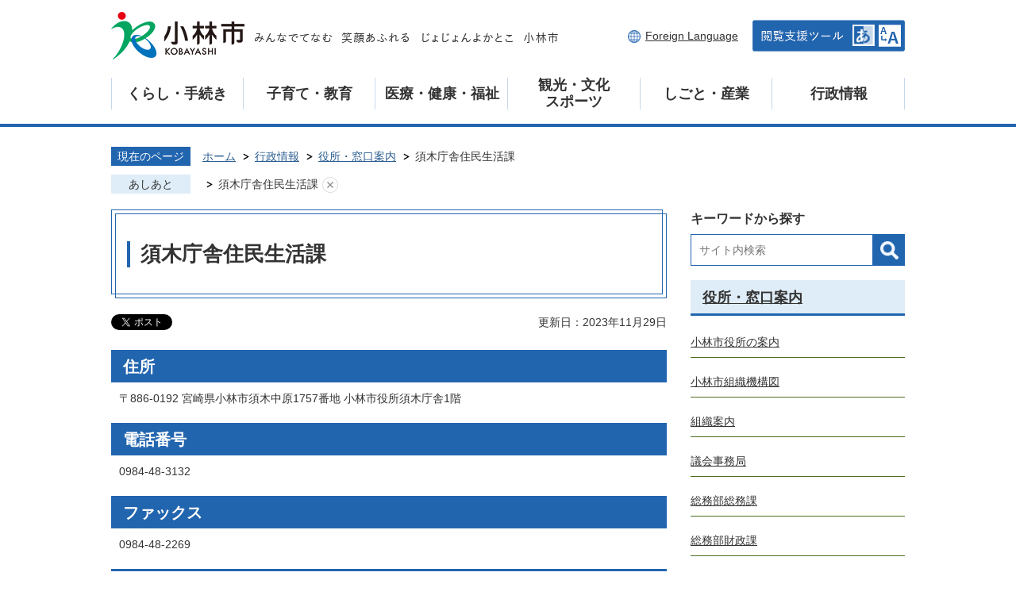

--- FILE ---
content_type: text/html
request_url: https://www.city.kobayashi.lg.jp/gyoseijoho/yakusho_madoguchiannai/3363.html
body_size: 12415
content:
<!DOCTYPE HTML>
<html lang="ja">
<head>
  <meta charset="utf-8">
                                                                                              

        <meta name="keywords" content="">
<meta name="description" content="">    <meta property="og:title" content="須木庁舎住民生活課|宮崎県小林市公式ホームページ -Kobayashi City-">
<meta property="og:type" content="article">
<meta property="og:url" content="https://www.city.kobayashi.lg.jp/gyoseijoho/yakusho_madoguchiannai/3363.html">
  <meta property="og:image" content="//www.city.kobayashi.lg.jp/theme/base/img_common/ogp_noimage.png" />
  <meta property="og:description" content="              〒886-0192 宮崎県小林市須木中原1757番地 小林市役所須木庁舎1階            " />  <meta name="viewport" content="width=750, user-scalable=yes">      <meta name="nsls:timestamp" content="Wed, 29 Nov 2023 04:03:44 GMT">            <title>須木庁舎住民生活課／宮崎県小林市公式ホームページ -Kobayashi City-</title>                          <link rel="canonical" href="https://www.city.kobayashi.lg.jp/soshikikarasagasu/sukichoshajuminseikatsuka/yakusho_madoguchiannai/2174.html">        
                            <link rel="icon" href="//www.city.kobayashi.lg.jp/favicon.ico">
        <link rel="apple-touch-icon" href="//www.city.kobayashi.lg.jp/theme/base/img_common/smartphone.png">
                                                  <link href="//www.city.kobayashi.lg.jp/theme/base/css/sub.css" rel="stylesheet" type="text/css" class="sp-style">              

                      
            
                                                        <script src="//www.city.kobayashi.lg.jp/theme/base/js/jquery.js"></script>
                              <script src="//www.city.kobayashi.lg.jp/theme/base/js/jquery_cookie.js"></script>
                              <script src="//www.city.kobayashi.lg.jp/theme/base/js/jquery-ui.min.js"></script>
                              <script src="//www.city.kobayashi.lg.jp/theme/base/js/common_lib.js"></script>
                              <script src="//www.city.kobayashi.lg.jp/theme/base/js/jquery.easing.1.3.js"></script>
                              <script src="//www.city.kobayashi.lg.jp/theme/base/js/jquery.bxslider.js"></script>
                              <script src="//www.city.kobayashi.lg.jp/theme/base/js/jquery_dropmenu.js"></script>
                                                          <script src="//www.city.kobayashi.lg.jp/theme/base/js/common.js"></script>
<script src="//www.city.kobayashi.lg.jp/theme/base/js/mutual_switching/mutual_switching.js"></script>

<script id="pt_loader" src="//www.city.kobayashi.lg.jp/theme/base/js/ewbc.min.js"></script>
                                              <script src='//www.google.com/jsapi'></script>
                                          <script src="//www.city.kobayashi.lg.jp/theme/base/js/sub.js"></script>
                          

              
                  
  <!--[if lt IE 9]>
  <script src="//www.city.kobayashi.lg.jp/theme/base/js/html5shiv-printshiv.min.js"></script>
  <script src="//www.city.kobayashi.lg.jp/theme/base/js/css3-mediaqueries.js"></script>
  <![endif]-->

  <script>
    var cms_api_token="eyJ0eXAiOiJKV1QiLCJhbGciOiJIUzI1NiJ9.eyJjdXN0b21lcl9jb2RlIjoiMjExMjg2Iiwic2VydmljZV9uYW1lIjoiU01BUlQgQ01TIn0.sw4YpK35HCWBOWtfyRneBUT8pZ45skUKvMXPxzZwWUc";
    var cms_api_domain="lg-api2nd.smart-lgov.jp";
    var cms_api_site="";
    var cms_app_version="";
    var cms_app_id="";
    var site_domain = "https://www.city.kobayashi.lg.jp";
    var theme_name = "base";
    var cms_recruit_no = "0";
    var cms_recruit_history_no = "0";
    var cms_recruit_search_item = '[]';
    var is_smartphone = false;  </script>

  
  


</head>
<body>
            
              
                
  
  
  <p id="smartphone" class="jqs-go-to-sp" style="display: none;">
  <a href="https://www.city.kobayashi.lg.jp/gyoseijoho/yakusho_madoguchiannai/3363.html" class="jqs-go-to-sp">
    <span class="wrap">
      <span class="txt">スマートフォン版を表示</span>
      <span class="ico"></span>
    </span>
  </a>
</p>  
  



  <div id="wrapper">
    <div id="wrapper-in">
      <div id="wrapper-in2">
        
        <p class="to-container view-pc"><a href="#container">本文へ</a></p>

        <div id="header-print">
          <header id="header" class="view-pc">

                          
<div class="header-subnav-area">
  <div class="subnav">
          <p id="header-logo"><a href="https://www.city.kobayashi.lg.jp/index.html"><img src="//www.city.kobayashi.lg.jp/theme/base/img_common/pc_header_logo.png" alt="小林市 KOBAYASHI みんなでてなむ 笑顔あふれる じょじょんよかとこ 小林市"></a></p>
        <ul class="subnav-list">
      <li class="lang"><a lang="en" href="https://www.city.kobayashi.lg.jp/foreignlanguage.html">Foreign Language</a></li>
      <li class="yasabura"><a href="javascript:void(0);" id="pt_enable"><img src="//www.city.kobayashi.lg.jp/theme/base/img_common/yasabura_ico.png" alt="閲覧支援ツール"></a></li>
    </ul>

  </div>
  
            <script>
$(function() {
  $('.headerNaviDynBlock').each(function() {
    var block = $(this);
    var list = block.find('.headerNaviDynList');
    block.css('display', 'none');

    var url = block.attr('url');
    if (!url) {
      url = block.attr('data-url');
      if (!url) {
        return;
      }
    }

    $.getJSON(url, function(json) {
      var templateOrig = block.find('.headerNaviPageTemplate');
      if (templateOrig.length == 0) {
        return;
      }
      var template = templateOrig.clone().removeClass('headerNaviPageTemplate').addClass('pageEntity').css('display', '');
      block.find('.pageEntity').remove();
      var count = 0;
      for (var j=0; j<json.length; j++) {
        var item = json[j];
        if (item.is_category_index && item.child_pages_count == 0) {
          continue;
        }
        var entity = template.clone();
        entity.find('.pageLink').attr('href', item.url).text(item.page_name);
        entity.find('.pageDescription').text(item.description);
        list.append(entity);
        count++;
      }
      if (count > 0) {
        block.css('display', '');
      }
      templateOrig.remove();
    });
  });
});
</script>

<nav id="header-nav">
  <div class="in">
    <ul class="list list-1st">
      <li class="nav1">
        <a href="https://www.city.kobayashi.lg.jp/kurashi_tetsuzuki/index.html">くらし・手続き</a>
                  
            
    
<div class="dropmenu dropmenu-1st">
  <div class="dropmenu-in">
    <ul class="list-2nd">
                        <li>
            <a href="https://www.city.kobayashi.lg.jp/kurashi_tetsuzuki/gomi_recycle/index.html">ごみ・リサイクル</a>
                          <div class="dropmenu dropmenu-2nd">
                <div class="dropmenu-in">
                  <div class="headerNaviDynBlock" 
                      data-url="//www.city.kobayashi.lg.jp/kurashi_tetsuzuki/gomi_recycle/index.tree.json">
                    <ul class="list-3rd headerNaviDynList">
                      <li class="headerNaviPageTemplate"><a class="pageLink"></a></li>
                    </ul>
                  </div>
                </div>
              </div>
                      </li>
                  <li>
            <a href="https://www.city.kobayashi.lg.jp/kurashi_tetsuzuki/pet_dobutsu/index.html">ペット・動物</a>
                          <div class="dropmenu dropmenu-2nd">
                <div class="dropmenu-in">
                  <div class="headerNaviDynBlock" 
                      data-url="//www.city.kobayashi.lg.jp/kurashi_tetsuzuki/pet_dobutsu/index.tree.json">
                    <ul class="list-3rd headerNaviDynList">
                      <li class="headerNaviPageTemplate"><a class="pageLink"></a></li>
                    </ul>
                  </div>
                </div>
              </div>
                      </li>
                  <li>
            <a href="https://www.city.kobayashi.lg.jp/kurashi_tetsuzuki/anzen_anshin/index.html">安全・安心</a>
                          <div class="dropmenu dropmenu-2nd">
                <div class="dropmenu-in">
                  <div class="headerNaviDynBlock" 
                      data-url="//www.city.kobayashi.lg.jp/kurashi_tetsuzuki/anzen_anshin/index.tree.json">
                    <ul class="list-3rd headerNaviDynList">
                      <li class="headerNaviPageTemplate"><a class="pageLink"></a></li>
                    </ul>
                  </div>
                </div>
              </div>
                      </li>
                  <li>
            <a href="https://www.city.kobayashi.lg.jp/kurashi_tetsuzuki/iju_teiju/index.html">移住・定住</a>
                          <div class="dropmenu dropmenu-2nd">
                <div class="dropmenu-in">
                  <div class="headerNaviDynBlock" 
                      data-url="//www.city.kobayashi.lg.jp/kurashi_tetsuzuki/iju_teiju/index.tree.json">
                    <ul class="list-3rd headerNaviDynList">
                      <li class="headerNaviPageTemplate"><a class="pageLink"></a></li>
                    </ul>
                  </div>
                </div>
              </div>
                      </li>
                  <li>
            <a href="https://www.city.kobayashi.lg.jp/kurashi_tetsuzuki/gaikokujimmuke/index.html">外国人向け</a>
                          <div class="dropmenu dropmenu-2nd">
                <div class="dropmenu-in">
                  <div class="headerNaviDynBlock" 
                      data-url="//www.city.kobayashi.lg.jp/kurashi_tetsuzuki/gaikokujimmuke/index.tree.json">
                    <ul class="list-3rd headerNaviDynList">
                      <li class="headerNaviPageTemplate"><a class="pageLink"></a></li>
                    </ul>
                  </div>
                </div>
              </div>
                      </li>
                  <li>
            <a href="https://www.city.kobayashi.lg.jp/kurashi_tetsuzuki/kakushusodan/index.html">各種相談</a>
                          <div class="dropmenu dropmenu-2nd">
                <div class="dropmenu-in">
                  <div class="headerNaviDynBlock" 
                      data-url="//www.city.kobayashi.lg.jp/kurashi_tetsuzuki/kakushusodan/index.tree.json">
                    <ul class="list-3rd headerNaviDynList">
                      <li class="headerNaviPageTemplate"><a class="pageLink"></a></li>
                    </ul>
                  </div>
                </div>
              </div>
                      </li>
                  <li>
            <a href="https://www.city.kobayashi.lg.jp/kurashi_tetsuzuki/kankyohozen/index.html">環境保全</a>
                          <div class="dropmenu dropmenu-2nd">
                <div class="dropmenu-in">
                  <div class="headerNaviDynBlock" 
                      data-url="//www.city.kobayashi.lg.jp/kurashi_tetsuzuki/kankyohozen/index.tree.json">
                    <ul class="list-3rd headerNaviDynList">
                      <li class="headerNaviPageTemplate"><a class="pageLink"></a></li>
                    </ul>
                  </div>
                </div>
              </div>
                      </li>
                  <li>
            <a href="https://www.city.kobayashi.lg.jp/kurashi_tetsuzuki/sumai/index.html">住まい</a>
                          <div class="dropmenu dropmenu-2nd">
                <div class="dropmenu-in">
                  <div class="headerNaviDynBlock" 
                      data-url="//www.city.kobayashi.lg.jp/kurashi_tetsuzuki/sumai/index.tree.json">
                    <ul class="list-3rd headerNaviDynList">
                      <li class="headerNaviPageTemplate"><a class="pageLink"></a></li>
                    </ul>
                  </div>
                </div>
              </div>
                      </li>
                  <li>
            <a href="https://www.city.kobayashi.lg.jp/kurashi_tetsuzuki/juminkatsudo_community_kyodo/index.html">住民活動・コミュニティ・協働</a>
                          <div class="dropmenu dropmenu-2nd">
                <div class="dropmenu-in">
                  <div class="headerNaviDynBlock" 
                      data-url="//www.city.kobayashi.lg.jp/kurashi_tetsuzuki/juminkatsudo_community_kyodo/index.tree.json">
                    <ul class="list-3rd headerNaviDynList">
                      <li class="headerNaviPageTemplate"><a class="pageLink"></a></li>
                    </ul>
                  </div>
                </div>
              </div>
                      </li>
                  <li>
            <a href="https://www.city.kobayashi.lg.jp/kurashi_tetsuzuki/jogesuido/index.html">上下水道</a>
                          <div class="dropmenu dropmenu-2nd">
                <div class="dropmenu-in">
                  <div class="headerNaviDynBlock" 
                      data-url="//www.city.kobayashi.lg.jp/kurashi_tetsuzuki/jogesuido/index.tree.json">
                    <ul class="list-3rd headerNaviDynList">
                      <li class="headerNaviPageTemplate"><a class="pageLink"></a></li>
                    </ul>
                  </div>
                </div>
              </div>
                      </li>
                  <li>
            <a href="https://www.city.kobayashi.lg.jp/kurashi_tetsuzuki/zeikin/index.html">税金</a>
                          <div class="dropmenu dropmenu-2nd">
                <div class="dropmenu-in">
                  <div class="headerNaviDynBlock" 
                      data-url="//www.city.kobayashi.lg.jp/kurashi_tetsuzuki/zeikin/index.tree.json">
                    <ul class="list-3rd headerNaviDynList">
                      <li class="headerNaviPageTemplate"><a class="pageLink"></a></li>
                    </ul>
                  </div>
                </div>
              </div>
                      </li>
                  <li>
            <a href="https://www.city.kobayashi.lg.jp/kurashi_tetsuzuki/sogi_bochi/index.html">葬儀・墓地</a>
                          <div class="dropmenu dropmenu-2nd">
                <div class="dropmenu-in">
                  <div class="headerNaviDynBlock" 
                      data-url="//www.city.kobayashi.lg.jp/kurashi_tetsuzuki/sogi_bochi/index.tree.json">
                    <ul class="list-3rd headerNaviDynList">
                      <li class="headerNaviPageTemplate"><a class="pageLink"></a></li>
                    </ul>
                  </div>
                </div>
              </div>
                      </li>
                  <li>
            <a href="https://www.city.kobayashi.lg.jp/kurashi_tetsuzuki/doro_kotsu/index.html">道路・交通</a>
                          <div class="dropmenu dropmenu-2nd">
                <div class="dropmenu-in">
                  <div class="headerNaviDynBlock" 
                      data-url="//www.city.kobayashi.lg.jp/kurashi_tetsuzuki/doro_kotsu/index.tree.json">
                    <ul class="list-3rd headerNaviDynList">
                      <li class="headerNaviPageTemplate"><a class="pageLink"></a></li>
                    </ul>
                  </div>
                </div>
              </div>
                      </li>
                  <li>
            <a href="https://www.city.kobayashi.lg.jp/kurashi_tetsuzuki/todokede_shomei/index.html">届出・証明</a>
                          <div class="dropmenu dropmenu-2nd">
                <div class="dropmenu-in">
                  <div class="headerNaviDynBlock" 
                      data-url="//www.city.kobayashi.lg.jp/kurashi_tetsuzuki/todokede_shomei/index.tree.json">
                    <ul class="list-3rd headerNaviDynList">
                      <li class="headerNaviPageTemplate"><a class="pageLink"></a></li>
                    </ul>
                  </div>
                </div>
              </div>
                      </li>
                  <li>
            <a href="https://www.city.kobayashi.lg.jp/kurashi_tetsuzuki/hokennenkin/index.html">保険・年金</a>
                          <div class="dropmenu dropmenu-2nd">
                <div class="dropmenu-in">
                  <div class="headerNaviDynBlock" 
                      data-url="//www.city.kobayashi.lg.jp/kurashi_tetsuzuki/hokennenkin/index.tree.json">
                    <ul class="list-3rd headerNaviDynList">
                      <li class="headerNaviPageTemplate"><a class="pageLink"></a></li>
                    </ul>
                  </div>
                </div>
              </div>
                      </li>
                  <li>
            <a href="https://www.city.kobayashi.lg.jp/kurashi_tetsuzuki/4229.html">くらし・手続きに関するよくあるご質問</a>
                          <div class="dropmenu dropmenu-2nd">
                <div class="dropmenu-in">
                  <div class="headerNaviDynBlock">
                    <ul class="list-3rd headerNaviDynList">
                      <li class="headerNaviPageTemplate"><a class="pageLink"></a></li>
                    </ul>
                  </div>
                </div>
              </div>
                      </li>
                  <li>
            <a href="https://www.city.kobayashi.lg.jp/kurashi_tetsuzuki/4238.html">役所・窓口案内</a>
                          <div class="dropmenu dropmenu-2nd">
                <div class="dropmenu-in">
                  <div class="headerNaviDynBlock">
                    <ul class="list-3rd headerNaviDynList">
                      <li class="headerNaviPageTemplate"><a class="pageLink"></a></li>
                    </ul>
                  </div>
                </div>
              </div>
                      </li>
                  </ul>
  </div>
</div>              </li>
      <li class="nav2">
        <a href="https://www.city.kobayashi.lg.jp/kosodate_kyoiku/index.html">子育て・教育</a>
                  
                
    
<div class="dropmenu dropmenu-1st">
  <div class="dropmenu-in">
    <ul class="list-2nd">
                        <li>
            <a href="https://www.city.kobayashi.lg.jp/kosodate_kyoiku/ikuji_shochugakusei/index.html">育児（小中学生）</a>
                          <div class="dropmenu dropmenu-2nd">
                <div class="dropmenu-in">
                  <div class="headerNaviDynBlock" 
                      data-url="//www.city.kobayashi.lg.jp/kosodate_kyoiku/ikuji_shochugakusei/index.tree.json">
                    <ul class="list-3rd headerNaviDynList">
                      <li class="headerNaviPageTemplate"><a class="pageLink"></a></li>
                    </ul>
                  </div>
                </div>
              </div>
                      </li>
                  <li>
            <a href="https://www.city.kobayashi.lg.jp/kosodate_kyoiku/ikuji_mishugakuji/index.html">育児（未就学児）</a>
                          <div class="dropmenu dropmenu-2nd">
                <div class="dropmenu-in">
                  <div class="headerNaviDynBlock" 
                      data-url="//www.city.kobayashi.lg.jp/kosodate_kyoiku/ikuji_mishugakuji/index.tree.json">
                    <ul class="list-3rd headerNaviDynList">
                      <li class="headerNaviPageTemplate"><a class="pageLink"></a></li>
                    </ul>
                  </div>
                </div>
              </div>
                      </li>
                  <li>
            <a href="https://www.city.kobayashi.lg.jp/kosodate_kyoiku/kyoikuiinkai/index.html">教育委員会</a>
                          <div class="dropmenu dropmenu-2nd">
                <div class="dropmenu-in">
                  <div class="headerNaviDynBlock" 
                      data-url="//www.city.kobayashi.lg.jp/kosodate_kyoiku/kyoikuiinkai/index.tree.json">
                    <ul class="list-3rd headerNaviDynList">
                      <li class="headerNaviPageTemplate"><a class="pageLink"></a></li>
                    </ul>
                  </div>
                </div>
              </div>
                      </li>
                  <li>
            <a href="https://www.city.kobayashi.lg.jp/kosodate_kyoiku/kenzenikusei_seishonen/index.html">健全育成・青少年</a>
                          <div class="dropmenu dropmenu-2nd">
                <div class="dropmenu-in">
                  <div class="headerNaviDynBlock" 
                      data-url="//www.city.kobayashi.lg.jp/kosodate_kyoiku/kenzenikusei_seishonen/index.tree.json">
                    <ul class="list-3rd headerNaviDynList">
                      <li class="headerNaviPageTemplate"><a class="pageLink"></a></li>
                    </ul>
                  </div>
                </div>
              </div>
                      </li>
                  <li>
            <a href="https://www.city.kobayashi.lg.jp/kosodate_kyoiku/kosodateshisetsu/index.html">子育て施設</a>
                          <div class="dropmenu dropmenu-2nd">
                <div class="dropmenu-in">
                  <div class="headerNaviDynBlock" 
                      data-url="//www.city.kobayashi.lg.jp/kosodate_kyoiku/kosodateshisetsu/index.tree.json">
                    <ul class="list-3rd headerNaviDynList">
                      <li class="headerNaviPageTemplate"><a class="pageLink"></a></li>
                    </ul>
                  </div>
                </div>
              </div>
                      </li>
                  <li>
            <a href="https://www.city.kobayashi.lg.jp/kosodate_kyoiku/jidofukushi_hitorioyafukushi/index.html">児童福祉・ひとり親福祉</a>
                          <div class="dropmenu dropmenu-2nd">
                <div class="dropmenu-in">
                  <div class="headerNaviDynBlock" 
                      data-url="//www.city.kobayashi.lg.jp/kosodate_kyoiku/jidofukushi_hitorioyafukushi/index.tree.json">
                    <ul class="list-3rd headerNaviDynList">
                      <li class="headerNaviPageTemplate"><a class="pageLink"></a></li>
                    </ul>
                  </div>
                </div>
              </div>
                      </li>
                  <li>
            <a href="https://www.city.kobayashi.lg.jp/kosodate_kyoiku/ninshin_shussan/index.html">妊娠・出産</a>
                          <div class="dropmenu dropmenu-2nd">
                <div class="dropmenu-in">
                  <div class="headerNaviDynBlock" 
                      data-url="//www.city.kobayashi.lg.jp/kosodate_kyoiku/ninshin_shussan/index.tree.json">
                    <ul class="list-3rd headerNaviDynList">
                      <li class="headerNaviPageTemplate"><a class="pageLink"></a></li>
                    </ul>
                  </div>
                </div>
              </div>
                      </li>
                  <li>
            <a href="https://www.city.kobayashi.lg.jp/kosodate_kyoiku/boshinokenko/index.html">母子の健康</a>
                          <div class="dropmenu dropmenu-2nd">
                <div class="dropmenu-in">
                  <div class="headerNaviDynBlock" 
                      data-url="//www.city.kobayashi.lg.jp/kosodate_kyoiku/boshinokenko/index.tree.json">
                    <ul class="list-3rd headerNaviDynList">
                      <li class="headerNaviPageTemplate"><a class="pageLink"></a></li>
                    </ul>
                  </div>
                </div>
              </div>
                      </li>
                  <li>
            <a>【国の教育ローン】のご案内</a>
                          <div class="dropmenu dropmenu-2nd">
                <div class="dropmenu-in">
                  <div class="headerNaviDynBlock">
                    <ul class="list-3rd headerNaviDynList">
                      <li class="headerNaviPageTemplate"><a class="pageLink"></a></li>
                    </ul>
                  </div>
                </div>
              </div>
                      </li>
                  <li>
            <a>子ども・子育て支援新制度について</a>
                          <div class="dropmenu dropmenu-2nd">
                <div class="dropmenu-in">
                  <div class="headerNaviDynBlock">
                    <ul class="list-3rd headerNaviDynList">
                      <li class="headerNaviPageTemplate"><a class="pageLink"></a></li>
                    </ul>
                  </div>
                </div>
              </div>
                      </li>
                  <li>
            <a>小林市提携教育ローン</a>
                          <div class="dropmenu dropmenu-2nd">
                <div class="dropmenu-in">
                  <div class="headerNaviDynBlock">
                    <ul class="list-3rd headerNaviDynList">
                      <li class="headerNaviPageTemplate"><a class="pageLink"></a></li>
                    </ul>
                  </div>
                </div>
              </div>
                      </li>
                  <li>
            <a>体罰によらない子育てを広げよう</a>
                          <div class="dropmenu dropmenu-2nd">
                <div class="dropmenu-in">
                  <div class="headerNaviDynBlock">
                    <ul class="list-3rd headerNaviDynList">
                      <li class="headerNaviPageTemplate"><a class="pageLink"></a></li>
                    </ul>
                  </div>
                </div>
              </div>
                      </li>
                  <li>
            <a href="https://www.city.kobayashi.lg.jp/kosodate_kyoiku/4232.html">子育て・教育に関するよくある質問</a>
                          <div class="dropmenu dropmenu-2nd">
                <div class="dropmenu-in">
                  <div class="headerNaviDynBlock">
                    <ul class="list-3rd headerNaviDynList">
                      <li class="headerNaviPageTemplate"><a class="pageLink"></a></li>
                    </ul>
                  </div>
                </div>
              </div>
                      </li>
                  </ul>
  </div>
</div>              </li>
      <li class="nav3">
        <a href="https://www.city.kobayashi.lg.jp/iryo_kenko_fukushi/index.html">医療・健康・福祉</a>
                  
              
    
<div class="dropmenu dropmenu-1st">
  <div class="dropmenu-in">
    <ul class="list-2nd">
                        <li>
            <a href="https://www.city.kobayashi.lg.jp/iryo_kenko_fukushi/iryo_kenko/index.html">医療・健康</a>
                          <div class="dropmenu dropmenu-2nd">
                <div class="dropmenu-in">
                  <div class="headerNaviDynBlock" 
                      data-url="//www.city.kobayashi.lg.jp/iryo_kenko_fukushi/iryo_kenko/index.tree.json">
                    <ul class="list-3rd headerNaviDynList">
                      <li class="headerNaviPageTemplate"><a class="pageLink"></a></li>
                    </ul>
                  </div>
                </div>
              </div>
                      </li>
                  <li>
            <a href="https://www.city.kobayashi.lg.jp/iryo_kenko_fukushi/koreishafukushi_kaigo/index.html">高齢者福祉・介護</a>
                          <div class="dropmenu dropmenu-2nd">
                <div class="dropmenu-in">
                  <div class="headerNaviDynBlock" 
                      data-url="//www.city.kobayashi.lg.jp/iryo_kenko_fukushi/koreishafukushi_kaigo/index.tree.json">
                    <ul class="list-3rd headerNaviDynList">
                      <li class="headerNaviPageTemplate"><a class="pageLink"></a></li>
                    </ul>
                  </div>
                </div>
              </div>
                      </li>
                  <li>
            <a href="https://www.city.kobayashi.lg.jp/iryo_kenko_fukushi/kokuminnenkin/index.html">国民年金</a>
                          <div class="dropmenu dropmenu-2nd">
                <div class="dropmenu-in">
                  <div class="headerNaviDynBlock" 
                      data-url="//www.city.kobayashi.lg.jp/iryo_kenko_fukushi/kokuminnenkin/index.tree.json">
                    <ul class="list-3rd headerNaviDynList">
                      <li class="headerNaviPageTemplate"><a class="pageLink"></a></li>
                    </ul>
                  </div>
                </div>
              </div>
                      </li>
                  <li>
            <a href="https://www.city.kobayashi.lg.jp/iryo_kenko_fukushi/shakaifukushihojin/index.html">社会福祉法人</a>
                          <div class="dropmenu dropmenu-2nd">
                <div class="dropmenu-in">
                  <div class="headerNaviDynBlock" 
                      data-url="//www.city.kobayashi.lg.jp/iryo_kenko_fukushi/shakaifukushihojin/index.tree.json">
                    <ul class="list-3rd headerNaviDynList">
                      <li class="headerNaviPageTemplate"><a class="pageLink"></a></li>
                    </ul>
                  </div>
                </div>
              </div>
                      </li>
                  <li>
            <a href="https://www.city.kobayashi.lg.jp/iryo_kenko_fukushi/shogaishafukushi/index.html">障がい者福祉</a>
                          <div class="dropmenu dropmenu-2nd">
                <div class="dropmenu-in">
                  <div class="headerNaviDynBlock" 
                      data-url="//www.city.kobayashi.lg.jp/iryo_kenko_fukushi/shogaishafukushi/index.tree.json">
                    <ul class="list-3rd headerNaviDynList">
                      <li class="headerNaviPageTemplate"><a class="pageLink"></a></li>
                    </ul>
                  </div>
                </div>
              </div>
                      </li>
                  <li>
            <a href="https://www.city.kobayashi.lg.jp/iryo_kenko_fukushi/seikatsufukushi/index.html">生活福祉</a>
                          <div class="dropmenu dropmenu-2nd">
                <div class="dropmenu-in">
                  <div class="headerNaviDynBlock" 
                      data-url="//www.city.kobayashi.lg.jp/iryo_kenko_fukushi/seikatsufukushi/index.tree.json">
                    <ul class="list-3rd headerNaviDynList">
                      <li class="headerNaviPageTemplate"><a class="pageLink"></a></li>
                    </ul>
                  </div>
                </div>
              </div>
                      </li>
                  <li>
            <a href="https://www.city.kobayashi.lg.jp/iryo_kenko_fukushi/4226.html">医療・福祉事業者向け</a>
                          <div class="dropmenu dropmenu-2nd">
                <div class="dropmenu-in">
                  <div class="headerNaviDynBlock">
                    <ul class="list-3rd headerNaviDynList">
                      <li class="headerNaviPageTemplate"><a class="pageLink"></a></li>
                    </ul>
                  </div>
                </div>
              </div>
                      </li>
                  <li>
            <a href="https://www.city.kobayashi.lg.jp/iryo_kenko_fukushi/4228.html">保健衛生に関する届出（事業者向け）</a>
                          <div class="dropmenu dropmenu-2nd">
                <div class="dropmenu-in">
                  <div class="headerNaviDynBlock">
                    <ul class="list-3rd headerNaviDynList">
                      <li class="headerNaviPageTemplate"><a class="pageLink"></a></li>
                    </ul>
                  </div>
                </div>
              </div>
                      </li>
                  <li>
            <a href="https://www.city.kobayashi.lg.jp/iryo_kenko_fukushi/4230.html">医療・健康・福祉に関するよくあるご質問</a>
                          <div class="dropmenu dropmenu-2nd">
                <div class="dropmenu-in">
                  <div class="headerNaviDynBlock">
                    <ul class="list-3rd headerNaviDynList">
                      <li class="headerNaviPageTemplate"><a class="pageLink"></a></li>
                    </ul>
                  </div>
                </div>
              </div>
                      </li>
                  </ul>
  </div>
</div>              </li>
      <li class="nav4">
        <a href="https://www.city.kobayashi.lg.jp/kanko_bunka_sports/index.html">観光・文化<br>スポーツ</a>
                  
              
    
<div class="dropmenu dropmenu-1st">
  <div class="dropmenu-in">
    <ul class="list-2nd">
                        <li>
            <a href="https://www.city.kobayashi.lg.jp/kanko_bunka_sports/event/index.html">イベント</a>
                          <div class="dropmenu dropmenu-2nd">
                <div class="dropmenu-in">
                  <div class="headerNaviDynBlock" 
                      data-url="//www.city.kobayashi.lg.jp/kanko_bunka_sports/event/index.tree.json">
                    <ul class="list-3rd headerNaviDynList">
                      <li class="headerNaviPageTemplate"><a class="pageLink"></a></li>
                    </ul>
                  </div>
                </div>
              </div>
                      </li>
                  <li>
            <a href="https://www.city.kobayashi.lg.jp/kanko_bunka_sports/sports/index.html">スポーツ</a>
                          <div class="dropmenu dropmenu-2nd">
                <div class="dropmenu-in">
                  <div class="headerNaviDynBlock" 
                      data-url="//www.city.kobayashi.lg.jp/kanko_bunka_sports/sports/index.tree.json">
                    <ul class="list-3rd headerNaviDynList">
                      <li class="headerNaviPageTemplate"><a class="pageLink"></a></li>
                    </ul>
                  </div>
                </div>
              </div>
                      </li>
                  <li>
            <a href="https://www.city.kobayashi.lg.jp/kanko_bunka_sports/kankojoho/index.html">観光情報</a>
                          <div class="dropmenu dropmenu-2nd">
                <div class="dropmenu-in">
                  <div class="headerNaviDynBlock" 
                      data-url="//www.city.kobayashi.lg.jp/kanko_bunka_sports/kankojoho/index.tree.json">
                    <ul class="list-3rd headerNaviDynList">
                      <li class="headerNaviPageTemplate"><a class="pageLink"></a></li>
                    </ul>
                  </div>
                </div>
              </div>
                      </li>
                  <li>
            <a href="https://www.city.kobayashi.lg.jp/kanko_bunka_sports/shizen_koen_seibutsu/index.html">自然・公園・生物</a>
                          <div class="dropmenu dropmenu-2nd">
                <div class="dropmenu-in">
                  <div class="headerNaviDynBlock" 
                      data-url="//www.city.kobayashi.lg.jp/kanko_bunka_sports/shizen_koen_seibutsu/index.tree.json">
                    <ul class="list-3rd headerNaviDynList">
                      <li class="headerNaviPageTemplate"><a class="pageLink"></a></li>
                    </ul>
                  </div>
                </div>
              </div>
                      </li>
                  <li>
            <a href="https://www.city.kobayashi.lg.jp/kanko_bunka_sports/shogaigakushu/index.html">生涯学習</a>
                          <div class="dropmenu dropmenu-2nd">
                <div class="dropmenu-in">
                  <div class="headerNaviDynBlock" 
                      data-url="//www.city.kobayashi.lg.jp/kanko_bunka_sports/shogaigakushu/index.tree.json">
                    <ul class="list-3rd headerNaviDynList">
                      <li class="headerNaviPageTemplate"><a class="pageLink"></a></li>
                    </ul>
                  </div>
                </div>
              </div>
                      </li>
                  <li>
            <a href="https://www.city.kobayashi.lg.jp/kanko_bunka_sports/bunka_geijutsu/index.html">文化・芸術</a>
                          <div class="dropmenu dropmenu-2nd">
                <div class="dropmenu-in">
                  <div class="headerNaviDynBlock" 
                      data-url="//www.city.kobayashi.lg.jp/kanko_bunka_sports/bunka_geijutsu/index.tree.json">
                    <ul class="list-3rd headerNaviDynList">
                      <li class="headerNaviPageTemplate"><a class="pageLink"></a></li>
                    </ul>
                  </div>
                </div>
              </div>
                      </li>
                  <li>
            <a href="https://www.city.kobayashi.lg.jp/kanko_bunka_sports/rekishi_bunkazai/index.html">歴史・文化財</a>
                          <div class="dropmenu dropmenu-2nd">
                <div class="dropmenu-in">
                  <div class="headerNaviDynBlock" 
                      data-url="//www.city.kobayashi.lg.jp/kanko_bunka_sports/rekishi_bunkazai/index.tree.json">
                    <ul class="list-3rd headerNaviDynList">
                      <li class="headerNaviPageTemplate"><a class="pageLink"></a></li>
                    </ul>
                  </div>
                </div>
              </div>
                      </li>
                  <li>
            <a href="https://www.city.kobayashi.lg.jp/kanko_bunka_sports/4231.html">観光・文化・スポーツに関するよくあるご質問</a>
                          <div class="dropmenu dropmenu-2nd">
                <div class="dropmenu-in">
                  <div class="headerNaviDynBlock">
                    <ul class="list-3rd headerNaviDynList">
                      <li class="headerNaviPageTemplate"><a class="pageLink"></a></li>
                    </ul>
                  </div>
                </div>
              </div>
                      </li>
                  </ul>
  </div>
</div>              </li>
      <li class="nav5">
        <a href="https://www.city.kobayashi.lg.jp/shigoto_sangyo/index.html">しごと・産業</a>
                  
              
    
<div class="dropmenu dropmenu-1st">
  <div class="dropmenu-in">
    <ul class="list-2nd">
                        <li>
            <a href="https://www.city.kobayashi.lg.jp/shigoto_sangyo/kaihatsu_toshikeikaku/index.html">開発・都市計画</a>
                          <div class="dropmenu dropmenu-2nd">
                <div class="dropmenu-in">
                  <div class="headerNaviDynBlock" 
                      data-url="//www.city.kobayashi.lg.jp/shigoto_sangyo/kaihatsu_toshikeikaku/index.tree.json">
                    <ul class="list-3rd headerNaviDynList">
                      <li class="headerNaviPageTemplate"><a class="pageLink"></a></li>
                    </ul>
                  </div>
                </div>
              </div>
                      </li>
                  <li>
            <a href="https://www.city.kobayashi.lg.jp/shigoto_sangyo/kensetsu/index.html">建設</a>
                          <div class="dropmenu dropmenu-2nd">
                <div class="dropmenu-in">
                  <div class="headerNaviDynBlock" 
                      data-url="//www.city.kobayashi.lg.jp/shigoto_sangyo/kensetsu/index.tree.json">
                    <ul class="list-3rd headerNaviDynList">
                      <li class="headerNaviPageTemplate"><a class="pageLink"></a></li>
                    </ul>
                  </div>
                </div>
              </div>
                      </li>
                  <li>
            <a href="https://www.city.kobayashi.lg.jp/shigoto_sangyo/kenchiku/index.html">建築</a>
                          <div class="dropmenu dropmenu-2nd">
                <div class="dropmenu-in">
                  <div class="headerNaviDynBlock" 
                      data-url="//www.city.kobayashi.lg.jp/shigoto_sangyo/kenchiku/index.tree.json">
                    <ul class="list-3rd headerNaviDynList">
                      <li class="headerNaviPageTemplate"><a class="pageLink"></a></li>
                    </ul>
                  </div>
                </div>
              </div>
                      </li>
                  <li>
            <a href="https://www.city.kobayashi.lg.jp/shigoto_sangyo/koyo_rodo/index.html">雇用・労働</a>
                          <div class="dropmenu dropmenu-2nd">
                <div class="dropmenu-in">
                  <div class="headerNaviDynBlock" 
                      data-url="//www.city.kobayashi.lg.jp/shigoto_sangyo/koyo_rodo/index.tree.json">
                    <ul class="list-3rd headerNaviDynList">
                      <li class="headerNaviPageTemplate"><a class="pageLink"></a></li>
                    </ul>
                  </div>
                </div>
              </div>
                      </li>
                  <li>
            <a href="https://www.city.kobayashi.lg.jp/shigoto_sangyo/kokokujigyo/index.html">広告事業</a>
                          <div class="dropmenu dropmenu-2nd">
                <div class="dropmenu-in">
                  <div class="headerNaviDynBlock" 
                      data-url="//www.city.kobayashi.lg.jp/shigoto_sangyo/kokokujigyo/index.tree.json">
                    <ul class="list-3rd headerNaviDynList">
                      <li class="headerNaviPageTemplate"><a class="pageLink"></a></li>
                    </ul>
                  </div>
                </div>
              </div>
                      </li>
                  <li>
            <a href="https://www.city.kobayashi.lg.jp/shigoto_sangyo/sangyo/index.html">産業</a>
                          <div class="dropmenu dropmenu-2nd">
                <div class="dropmenu-in">
                  <div class="headerNaviDynBlock" 
                      data-url="//www.city.kobayashi.lg.jp/shigoto_sangyo/sangyo/index.tree.json">
                    <ul class="list-3rd headerNaviDynList">
                      <li class="headerNaviPageTemplate"><a class="pageLink"></a></li>
                    </ul>
                  </div>
                </div>
              </div>
                      </li>
                  <li>
            <a href="https://www.city.kobayashi.lg.jp/shigoto_sangyo/shiteikanrisyaseido/index.html">指定管理者制度</a>
                          <div class="dropmenu dropmenu-2nd">
                <div class="dropmenu-in">
                  <div class="headerNaviDynBlock" 
                      data-url="//www.city.kobayashi.lg.jp/shigoto_sangyo/shiteikanrisyaseido/index.tree.json">
                    <ul class="list-3rd headerNaviDynList">
                      <li class="headerNaviPageTemplate"><a class="pageLink"></a></li>
                    </ul>
                  </div>
                </div>
              </div>
                      </li>
                  <li>
            <a href="https://www.city.kobayashi.lg.jp/shigoto_sangyo/tetsuzuki_todokede_kiseito/index.html">手続き・届出・規制等</a>
                          <div class="dropmenu dropmenu-2nd">
                <div class="dropmenu-in">
                  <div class="headerNaviDynBlock" 
                      data-url="//www.city.kobayashi.lg.jp/shigoto_sangyo/tetsuzuki_todokede_kiseito/index.tree.json">
                    <ul class="list-3rd headerNaviDynList">
                      <li class="headerNaviPageTemplate"><a class="pageLink"></a></li>
                    </ul>
                  </div>
                </div>
              </div>
                      </li>
                  <li>
            <a href="https://www.city.kobayashi.lg.jp/shigoto_sangyo/doboku/index.html">土木</a>
                          <div class="dropmenu dropmenu-2nd">
                <div class="dropmenu-in">
                  <div class="headerNaviDynBlock" 
                      data-url="//www.city.kobayashi.lg.jp/shigoto_sangyo/doboku/index.tree.json">
                    <ul class="list-3rd headerNaviDynList">
                      <li class="headerNaviPageTemplate"><a class="pageLink"></a></li>
                    </ul>
                  </div>
                </div>
              </div>
                      </li>
                  <li>
            <a href="https://www.city.kobayashi.lg.jp/shigoto_sangyo/nyusatsu_keiyaku/index.html">入札・契約</a>
                          <div class="dropmenu dropmenu-2nd">
                <div class="dropmenu-in">
                  <div class="headerNaviDynBlock" 
                      data-url="//www.city.kobayashi.lg.jp/shigoto_sangyo/nyusatsu_keiyaku/index.tree.json">
                    <ul class="list-3rd headerNaviDynList">
                      <li class="headerNaviPageTemplate"><a class="pageLink"></a></li>
                    </ul>
                  </div>
                </div>
              </div>
                      </li>
                  <li>
            <a href="https://www.city.kobayashi.lg.jp/shigoto_sangyo/4233.html">事業者向けのよくあるご質問</a>
                          <div class="dropmenu dropmenu-2nd">
                <div class="dropmenu-in">
                  <div class="headerNaviDynBlock">
                    <ul class="list-3rd headerNaviDynList">
                      <li class="headerNaviPageTemplate"><a class="pageLink"></a></li>
                    </ul>
                  </div>
                </div>
              </div>
                      </li>
                  </ul>
  </div>
</div>              </li>
      <li class="nav6">
        <a href="https://www.city.kobayashi.lg.jp/gyoseijoho/index.html">行政情報</a>
                  
          
<div class="dropmenu dropmenu-1st">
  <div class="dropmenu-in">
    <ul class="list-2nd">
                        <li>
            <a href="https://www.city.kobayashi.lg.jp/gyoseijoho/Living_Guide_for_Foreigners/index.html">Living Guide for Foreigners</a>
                          <div class="dropmenu dropmenu-2nd">
                <div class="dropmenu-in">
                  <div class="headerNaviDynBlock" 
                      data-url="//www.city.kobayashi.lg.jp/gyoseijoho/Living_Guide_for_Foreigners/index.tree.json">
                    <ul class="list-3rd headerNaviDynList">
                      <li class="headerNaviPageTemplate"><a class="pageLink"></a></li>
                    </ul>
                  </div>
                </div>
              </div>
                      </li>
                  <li>
            <a href="https://www.city.kobayashi.lg.jp/gyoseijoho/furusatonozei/index.html">ふるさと納税</a>
                          <div class="dropmenu dropmenu-2nd">
                <div class="dropmenu-in">
                  <div class="headerNaviDynBlock" 
                      data-url="//www.city.kobayashi.lg.jp/gyoseijoho/furusatonozei/index.tree.json">
                    <ul class="list-3rd headerNaviDynList">
                      <li class="headerNaviPageTemplate"><a class="pageLink"></a></li>
                    </ul>
                  </div>
                </div>
              </div>
                      </li>
                  <li>
            <a href="https://www.city.kobayashi.lg.jp/gyoseijoho/kansa_compliance/index.html">監査・コンプライアンス</a>
                          <div class="dropmenu dropmenu-2nd">
                <div class="dropmenu-in">
                  <div class="headerNaviDynBlock" 
                      data-url="//www.city.kobayashi.lg.jp/gyoseijoho/kansa_compliance/index.tree.json">
                    <ul class="list-3rd headerNaviDynList">
                      <li class="headerNaviPageTemplate"><a class="pageLink"></a></li>
                    </ul>
                  </div>
                </div>
              </div>
                      </li>
                  <li>
            <a href="https://www.city.kobayashi.lg.jp/gyoseijoho/gikai/index.html">議会</a>
                          <div class="dropmenu dropmenu-2nd">
                <div class="dropmenu-in">
                  <div class="headerNaviDynBlock" 
                      data-url="//www.city.kobayashi.lg.jp/gyoseijoho/gikai/index.tree.json">
                    <ul class="list-3rd headerNaviDynList">
                      <li class="headerNaviPageTemplate"><a class="pageLink"></a></li>
                    </ul>
                  </div>
                </div>
              </div>
                      </li>
                  <li>
            <a href="https://www.city.kobayashi.lg.jp/gyoseijoho/koho_kocho/index.html">広報・広聴</a>
                          <div class="dropmenu dropmenu-2nd">
                <div class="dropmenu-in">
                  <div class="headerNaviDynBlock" 
                      data-url="//www.city.kobayashi.lg.jp/gyoseijoho/koho_kocho/index.tree.json">
                    <ul class="list-3rd headerNaviDynList">
                      <li class="headerNaviPageTemplate"><a class="pageLink"></a></li>
                    </ul>
                  </div>
                </div>
              </div>
                      </li>
                  <li>
            <a href="https://www.city.kobayashi.lg.jp/gyoseijoho/gyozaisei/index.html">行財政</a>
                          <div class="dropmenu dropmenu-2nd">
                <div class="dropmenu-in">
                  <div class="headerNaviDynBlock" 
                      data-url="//www.city.kobayashi.lg.jp/gyoseijoho/gyozaisei/index.tree.json">
                    <ul class="list-3rd headerNaviDynList">
                      <li class="headerNaviPageTemplate"><a class="pageLink"></a></li>
                    </ul>
                  </div>
                </div>
              </div>
                      </li>
                  <li>
            <a href="https://www.city.kobayashi.lg.jp/gyoseijoho/gyoseihyoka/index.html">行政評価</a>
                          <div class="dropmenu dropmenu-2nd">
                <div class="dropmenu-in">
                  <div class="headerNaviDynBlock" 
                      data-url="//www.city.kobayashi.lg.jp/gyoseijoho/gyoseihyoka/index.tree.json">
                    <ul class="list-3rd headerNaviDynList">
                      <li class="headerNaviPageTemplate"><a class="pageLink"></a></li>
                    </ul>
                  </div>
                </div>
              </div>
                      </li>
                  <li>
            <a href="https://www.city.kobayashi.lg.jp/gyoseijoho/kokunai_kokusaikoryu_koikirenkei/index.html">国内・国際交流・広域連携</a>
                          <div class="dropmenu dropmenu-2nd">
                <div class="dropmenu-in">
                  <div class="headerNaviDynBlock" 
                      data-url="//www.city.kobayashi.lg.jp/gyoseijoho/kokunai_kokusaikoryu_koikirenkei/index.tree.json">
                    <ul class="list-3rd headerNaviDynList">
                      <li class="headerNaviPageTemplate"><a class="pageLink"></a></li>
                    </ul>
                  </div>
                </div>
              </div>
                      </li>
                  <li>
            <a href="https://www.city.kobayashi.lg.jp/gyoseijoho/shinogaiyo/index.html">市の概要</a>
                          <div class="dropmenu dropmenu-2nd">
                <div class="dropmenu-in">
                  <div class="headerNaviDynBlock" 
                      data-url="//www.city.kobayashi.lg.jp/gyoseijoho/shinogaiyo/index.tree.json">
                    <ul class="list-3rd headerNaviDynList">
                      <li class="headerNaviPageTemplate"><a class="pageLink"></a></li>
                    </ul>
                  </div>
                </div>
              </div>
                      </li>
                  <li>
            <a href="https://www.city.kobayashi.lg.jp/gyoseijoho/shicho/index.html">市長</a>
                          <div class="dropmenu dropmenu-2nd">
                <div class="dropmenu-in">
                  <div class="headerNaviDynBlock" 
                      data-url="//www.city.kobayashi.lg.jp/gyoseijoho/shicho/index.tree.json">
                    <ul class="list-3rd headerNaviDynList">
                      <li class="headerNaviPageTemplate"><a class="pageLink"></a></li>
                    </ul>
                  </div>
                </div>
              </div>
                      </li>
                  <li>
            <a href="https://www.city.kobayashi.lg.jp/gyoseijoho/johokokai_kojinjohohogo_gyoseifufukushinsa/index.html">情報公開・個人情報保護・行政不服調査</a>
                          <div class="dropmenu dropmenu-2nd">
                <div class="dropmenu-in">
                  <div class="headerNaviDynBlock" 
                      data-url="//www.city.kobayashi.lg.jp/gyoseijoho/johokokai_kojinjohohogo_gyoseifufukushinsa/index.tree.json">
                    <ul class="list-3rd headerNaviDynList">
                      <li class="headerNaviPageTemplate"><a class="pageLink"></a></li>
                    </ul>
                  </div>
                </div>
              </div>
                      </li>
                  <li>
            <a href="https://www.city.kobayashi.lg.jp/gyoseijoho/jorei_kisoku_yoko/index.html">条例・規則・要綱</a>
                          <div class="dropmenu dropmenu-2nd">
                <div class="dropmenu-in">
                  <div class="headerNaviDynBlock" 
                      data-url="//www.city.kobayashi.lg.jp/gyoseijoho/jorei_kisoku_yoko/index.tree.json">
                    <ul class="list-3rd headerNaviDynList">
                      <li class="headerNaviPageTemplate"><a class="pageLink"></a></li>
                    </ul>
                  </div>
                </div>
              </div>
                      </li>
                  <li>
            <a href="https://www.city.kobayashi.lg.jp/gyoseijoho/shingikai_iinkai/index.html">審議会・委員会</a>
                          <div class="dropmenu dropmenu-2nd">
                <div class="dropmenu-in">
                  <div class="headerNaviDynBlock" 
                      data-url="//www.city.kobayashi.lg.jp/gyoseijoho/shingikai_iinkai/index.tree.json">
                    <ul class="list-3rd headerNaviDynList">
                      <li class="headerNaviPageTemplate"><a class="pageLink"></a></li>
                    </ul>
                  </div>
                </div>
              </div>
                      </li>
                  <li>
            <a href="https://www.city.kobayashi.lg.jp/gyoseijoho/shinchoshakensetsu/index.html">新庁舎建設</a>
                          <div class="dropmenu dropmenu-2nd">
                <div class="dropmenu-in">
                  <div class="headerNaviDynBlock" 
                      data-url="//www.city.kobayashi.lg.jp/gyoseijoho/shinchoshakensetsu/index.tree.json">
                    <ul class="list-3rd headerNaviDynList">
                      <li class="headerNaviPageTemplate"><a class="pageLink"></a></li>
                    </ul>
                  </div>
                </div>
              </div>
                      </li>
                  <li>
            <a href="https://www.city.kobayashi.lg.jp/gyoseijoho/jinji_saiyo_shokuin/index.html">人事・採用・職員</a>
                          <div class="dropmenu dropmenu-2nd">
                <div class="dropmenu-in">
                  <div class="headerNaviDynBlock" 
                      data-url="//www.city.kobayashi.lg.jp/gyoseijoho/jinji_saiyo_shokuin/index.tree.json">
                    <ul class="list-3rd headerNaviDynList">
                      <li class="headerNaviPageTemplate"><a class="pageLink"></a></li>
                    </ul>
                  </div>
                </div>
              </div>
                      </li>
                  <li>
            <a href="https://www.city.kobayashi.lg.jp/gyoseijoho/seisaku_keikaku/index.html">政策・計画</a>
                          <div class="dropmenu dropmenu-2nd">
                <div class="dropmenu-in">
                  <div class="headerNaviDynBlock" 
                      data-url="//www.city.kobayashi.lg.jp/gyoseijoho/seisaku_keikaku/index.tree.json">
                    <ul class="list-3rd headerNaviDynList">
                      <li class="headerNaviPageTemplate"><a class="pageLink"></a></li>
                    </ul>
                  </div>
                </div>
              </div>
                      </li>
                  <li>
            <a href="https://www.city.kobayashi.lg.jp/gyoseijoho/senkyo/index.html">選挙</a>
                          <div class="dropmenu dropmenu-2nd">
                <div class="dropmenu-in">
                  <div class="headerNaviDynBlock" 
                      data-url="//www.city.kobayashi.lg.jp/gyoseijoho/senkyo/index.tree.json">
                    <ul class="list-3rd headerNaviDynList">
                      <li class="headerNaviPageTemplate"><a class="pageLink"></a></li>
                    </ul>
                  </div>
                </div>
              </div>
                      </li>
                  <li>
            <a href="https://www.city.kobayashi.lg.jp/gyoseijoho/danjokyodosankaku/index.html">男女共同参画</a>
                          <div class="dropmenu dropmenu-2nd">
                <div class="dropmenu-in">
                  <div class="headerNaviDynBlock" 
                      data-url="//www.city.kobayashi.lg.jp/gyoseijoho/danjokyodosankaku/index.tree.json">
                    <ul class="list-3rd headerNaviDynList">
                      <li class="headerNaviPageTemplate"><a class="pageLink"></a></li>
                    </ul>
                  </div>
                </div>
              </div>
                      </li>
                  <li>
            <a href="https://www.city.kobayashi.lg.jp/gyoseijoho/chihososei/index.html">地方創生</a>
                          <div class="dropmenu dropmenu-2nd">
                <div class="dropmenu-in">
                  <div class="headerNaviDynBlock" 
                      data-url="//www.city.kobayashi.lg.jp/gyoseijoho/chihososei/index.tree.json">
                    <ul class="list-3rd headerNaviDynList">
                      <li class="headerNaviPageTemplate"><a class="pageLink"></a></li>
                    </ul>
                  </div>
                </div>
              </div>
                      </li>
                  <li>
            <a href="https://www.city.kobayashi.lg.jp/gyoseijoho/denshigyosei/index.html">電子行政</a>
                          <div class="dropmenu dropmenu-2nd">
                <div class="dropmenu-in">
                  <div class="headerNaviDynBlock" 
                      data-url="//www.city.kobayashi.lg.jp/gyoseijoho/denshigyosei/index.tree.json">
                    <ul class="list-3rd headerNaviDynList">
                      <li class="headerNaviPageTemplate"><a class="pageLink"></a></li>
                    </ul>
                  </div>
                </div>
              </div>
                      </li>
                  <li>
            <a href="https://www.city.kobayashi.lg.jp/gyoseijoho/heiwa_jinken/index.html">平和・人権</a>
                          <div class="dropmenu dropmenu-2nd">
                <div class="dropmenu-in">
                  <div class="headerNaviDynBlock" 
                      data-url="//www.city.kobayashi.lg.jp/gyoseijoho/heiwa_jinken/index.tree.json">
                    <ul class="list-3rd headerNaviDynList">
                      <li class="headerNaviPageTemplate"><a class="pageLink"></a></li>
                    </ul>
                  </div>
                </div>
              </div>
                      </li>
                  <li>
            <a href="https://www.city.kobayashi.lg.jp/gyoseijoho/yakusho_madoguchiannai/index.html">役所・窓口案内</a>
                          <div class="dropmenu dropmenu-2nd">
                <div class="dropmenu-in">
                  <div class="headerNaviDynBlock" 
                      data-url="//www.city.kobayashi.lg.jp/gyoseijoho/yakusho_madoguchiannai/index.tree.json">
                    <ul class="list-3rd headerNaviDynList">
                      <li class="headerNaviPageTemplate"><a class="pageLink"></a></li>
                    </ul>
                  </div>
                </div>
              </div>
                      </li>
                  </ul>
  </div>
</div>              </li>
    </ul>
  </div>
</nav>        
</div>            
          </header>

                      <header id="sp-header" class="view-sp">
  <div class="sp-box">
    <p class="sp-header-logo"><a href="https://www.city.kobayashi.lg.jp/index.html"><img src="//www.city.kobayashi.lg.jp/theme/base/img_common/sp_header_logo.png" alt="小林市 KOBAYASHI"></a></p>
    <nav class="sp-header-nav">
      <div class="menu-btn-area">
        <p class="menu-btn-menu"><a href="#"><img src="//www.city.kobayashi.lg.jp/theme/base/img_common/menu_btn_menu.png" alt="メニューを開く"></a></p>
      </div>
    </nav>
  </div>
  
              <div class="modal-menu">
  <div class="sp-box">
    <p class="sp-header-logo"><a href="https://www.city.kobayashi.lg.jp/index.html"><img src="//www.city.kobayashi.lg.jp/theme/base/img_common/sp_header_logo.png" alt="小林市 KOBAYASHI"></a></p>
    <nav class="sp-header-nav">
      <div class="menu-btn-area">
        <p class="menu-btn-close"><a href="#"><img src="//www.city.kobayashi.lg.jp/theme/base/img_common/menu_btn_close.png" alt="メニューを閉じる"></a></p>
      </div>
    </nav>
  </div>
  <div class="modal-in">

    <div class="search-wrap">
      <p class="search-ttl">キーワードから探す</p>
      <div class="search">
                  <form action="//www.city.kobayashi.lg.jp/result.html" method="GET">
  <input type="text" name="q" value="" autocomplete="off" placeholder="サイト内検索" title="サイト内検索">
  <input type="submit" value="検索">
</form>              </div>
    </div>

    <div class="box">
      <p class="title">くらし・手続き</p>
              <div class="pageListDynBlock" data-url="//www.city.kobayashi.lg.jp/kurashi_tetsuzuki/index.tree.json" data-show-index="1">
          <ul class="list pageListBlock">
            <li class="pageEntity"><a class="pageLink"></a></li>
          </ul>
        </div>
          </div>

    <div class="box">
      <p class="title">子育て・教育</p>
              <div class="pageListDynBlock" data-url="//www.city.kobayashi.lg.jp/kosodate_kyoiku/index.tree.json" data-show-index="1">
          <ul class="list pageListBlock">
            <li class="pageEntity"><a class="pageLink"></a></li>
          </ul>
        </div>
          </div>

    <div class="box">
      <p class="title">医療・健康・福祉</p>
              <div class="pageListDynBlock" data-url="//www.city.kobayashi.lg.jp/iryo_kenko_fukushi/index.tree.json" data-show-index="1">
          <ul class="list pageListBlock">
            <li class="pageEntity"><a class="pageLink"></a></li>
          </ul>
        </div>
          </div>

    <div class="box">
      <p class="title">観光・文化・スポーツ</p>
              <div class="pageListDynBlock" data-url="//www.city.kobayashi.lg.jp/kanko_bunka_sports/index.tree.json" data-show-index="1">
          <ul class="list pageListBlock">
            <li class="pageEntity"><a class="pageLink"></a></li>
          </ul>
        </div>
          </div>

    <div class="box">
      <p class="title">しごと・産業</p>
              <div class="pageListDynBlock" data-url="//www.city.kobayashi.lg.jp/shigoto_sangyo/index.tree.json" data-show-index="1">
          <ul class="list pageListBlock">
            <li class="pageEntity"><a class="pageLink"></a></li>
          </ul>
        </div>
          </div>

    <div class="box">
      <p class="title">行政情報</p>
              <div class="pageListDynBlock" data-url="//www.city.kobayashi.lg.jp/gyoseijoho/index.tree.json" data-show-index="1">
          <ul class="list pageListBlock">
            <li class="pageEntity"><a class="pageLink"></a></li>
          </ul>
        </div>
          </div>

    <ul class="bnr-list">
      <li class="item"><a href="http://www.tenandoproject.com/" target="_blank"><img src="//www.city.kobayashi.lg.jp/theme/base/img_top/mv_round_bnr01.png" alt="てなんど 小林 てなんど 小林プロジェクト"></a></li>
      <li class="item"><a href="https://furusato-kobayashi.jp/" target="_blank"><img src="//www.city.kobayashi.lg.jp/theme/base/img_top/mv_round_bnr02.png" alt="小林市 MIYAZAKI KOBAYASHI ふるさと納税 特設サイト"></a></li>
    </ul>

    <div class="support-block">
      <ul class="support-list">
        <li class="lang"><a lang="en" href="https://www.city.kobayashi.lg.jp/foreignlanguage.html">Foreign Language</a></li>
        <li class="yasabura"></li>
      </ul>
    </div>

    <div class="gotopc-wrap">
      <p class="jqs-go-to-pc gotopc">
        <a href="https://www.city.kobayashi.lg.jp/gyoseijoho/yakusho_madoguchiannai/3363.html" class="jqs-go-to-pc">PCサイトを表示</a>
      </p>
    </div>

    <p class="modal-menu-close"><span>メニューを閉じる</span></p>
  </div>
</div>      
</header>          
        </div>

        <dl id="pankuzu" class="clearfix">
          <dt class="title">現在のページ</dt>
          <dd class="in">
            

<ul class="list">
              <li><a href="https://www.city.kobayashi.lg.jp/index.html">ホーム</a></li>
                  <li class="icon"><a href="https://www.city.kobayashi.lg.jp/gyoseijoho/index.html">行政情報</a></li>
                  <li class="icon"><a href="https://www.city.kobayashi.lg.jp/gyoseijoho/yakusho_madoguchiannai/index.html">役所・窓口案内</a></li>
            <li class="icon"><span>須木庁舎住民生活課</span></li>
  </ul>
          </dd>
        </dl>
        
                  <script>
  var foot_print_page_name = '須木庁舎住民生活課';
  var foot_print_root_flag = false;
</script>
<dl id="ashiato" class="clearfix">
  <dt class="title">あしあと</dt>
  <dd class="in">
    <ul class="list">
      <li class="clear"><a href="#">あしあとを消去する</a></li>
    </ul>
  </dd>
</dl>
<script type="text/javascript" src="https://www.city.kobayashi.lg.jp/resource/js/foot_print.js"></script>
        
        <section id="container" tabindex="-1">
          <div id="container-in" class="clearfix">

            <article id="contents" role="main">

                                
      <h1 class="title"><span class="bg"><span class="bg2">須木庁舎住民生活課</span></span></h1>
                  
              <div id="social-update-area">
                                                                                  <div id="social" class="rs_preserve">
        <div class="clearfix in">

          <script>
            $(document).ready(function () {
              $('.fb-like').attr('data-href', location.href);
              $('.fb-share-button').attr('data-href', location.href);
              $('.line-it-button').attr('data-url', location.href);
            });
          </script>

                    <script>!function(d,s,id){var js,fjs=d.getElementsByTagName(s)[0],p=/^http:/.test(d.location)?'http':'https';if(!d.getElementById(id)){js=d.createElement(s);js.id=id;js.src=p+'://platform.twitter.com/widgets.js';fjs.parentNode.insertBefore(js,fjs);}}(document, 'script', 'twitter-wjs');</script>

                              <div id="fb-root"></div>
          <script>
            (function(d, s, id) {
              var js, fjs = d.getElementsByTagName(s)[0];
              if (d.getElementById(id)) return;
              js = d.createElement(s); js.id = id;
              js.src = "//connect.facebook.net/ja_JP/sdk.js#xfbml=1&version=v3.3";
              fjs.parentNode.insertBefore(js, fjs);
            } (document, 'script', 'facebook-jssdk'));
          </script>

          <ul id="sns-list" class="list">
                        
                        <li><div><a href="https://twitter.com/share" target="_blank" class="twitter-share-button">Tweet</a></div></li>
            
                        <li class="view-sp">
              <div class="line-it-button" data-lang="ja" data-type="share-a" data-env="REAL" data-url="" data-color="default" data-size="small" data-count="false" data-ver="3" style="display: none;"></div>
              <script src="https://www.line-website.com/social-plugins/js/thirdparty/loader.min.js" async="async" defer="defer"></script>
            </li>
          </ul>

        </div>
      </div>
                                                                                            

  
                
            
            
                     
        <p class="update">更新日：2023年11月29日</p>

  
                              </div>

              <div id="contents-in">      
        
        
                <div class="free-layout-area">
          <div>
            
            <h2><span class="bg"><span class="bg2"><span class="bg3">住所</span></span></span></h2>
          
          

            
            <div class="wysiwyg">
              <p>〒886-0192 宮崎県小林市須木中原1757番地 小林市役所須木庁舎1階</p>
            </div>
          
          

            
            <h2><span class="bg"><span class="bg2"><span class="bg3">電話番号</span></span></span></h2>
          
          

            
            <div class="wysiwyg">
              <p> 0984-48-3132 </p>
            </div>
          
          

            
            <h2><span class="bg"><span class="bg2"><span class="bg3">ファックス</span></span></span></h2>
          
          

            
            <div class="wysiwyg">
              <p>0984-48-2269</p>
            </div>
          
          

            
            <h2><span class="bg"><span class="bg2"><span class="bg3">メールでのお問い合わせ</span></span></span></h2>
          
          
<p class="link-item"><a class="icon" href="https://www.city.kobayashi.lg.jp/cgi-bin/inquiry.php/41?page_no=3363">須木庁舎 住民生活課へのお問い合わせ</a></p>

            
            <h2><span class="bg"><span class="bg2"><span class="bg3">事務分掌</span></span></span></h2>
          
          

            
            <div class="wysiwyg">
              <ol>
	<li>須木区内の戸籍及び住民基本台帳に関すること。</li>
	<li>須木区内の印鑑の登録及び身分証明等に関すること。</li>
	<li>須木区内の税務関係の証明、申告及び申請に関すること。</li>
	<li>須木区内の税の徴収及び減免申請に関すること。</li>
	<li>須木区内の地籍調査に関すること。</li>
	<li>須木区内の狂犬病予防に関すること。</li>
	<li>須木区内の墓地に関すること。</li>
	<li>須木区内の一般廃棄物及び産業廃棄物に関すること。</li>
	<li>須木区内の環境保全及び環境衛生に関すること。</li>
	<li>須木区内の浄化槽に関すること。</li>
	<li>須木区内の飲料水に関すること。</li>
	<li>須木区内の診療所に関すること。</li>
	<li>須木区内の後期高齢者医療事業に関すること。</li>
	<li>須木区内の地域医療及び救急医療に関すること。</li>
	<li>須木区内の社会福祉事業に関すること。</li>
	<li>須木区内の民生委員、児童委員に関すること。</li>
	<li>須木区内の生活保護及び世帯更生に関すること。</li>
	<li>須木区内の援護に関すること。</li>
	<li>須木区内の災害被罹(り)災者の保護に関すること。</li>
	<li>須木区内の高齢者福祉に関すること。</li>
	<li>須木区内の児童福祉及び各種手当、助成に関すること。</li>
	<li>須木区内の障がい者福祉に関すること。</li>
	<li>須木区内のひとり親家庭及び寡婦等に関すること。</li>
	<li>須木区内の献血推進事業に関すること。</li>
	<li>須木区内の乳幼児医療費及びひとり親家庭等医療に関すること。</li>
	<li>須木区内の国民健康保険被保険者の資格の得喪及び被保険者証に関すること。</li>
	<li>須木区内の国民年金に関すること。</li>
	<li>須木区内の国民健康保険税及び介護保険料の徴収に関すること。</li>
	<li>須木区内の介護保険被保険者証の交付に関すること。</li>
	<li>須木区内の要介護認定申請受付に関すること。</li>
</ol>
            </div>
          
          
</div>
        </div>
        
        


            
              
                                                                  <!-- 「お問い合わせ先」 -->
                                                        
      <div class="toiawase">
      <div class="toiawase-in">
        <h2 class="title"><span class="bg"><span class="bg2">この記事に関するお問い合わせ先</span></span></h2>
        <div class="in">
          <div class="name"><p>須木庁舎 住民生活課<br><br>〒886-0192<br>宮崎県小林市須木中原1757番地 小林市役所須木庁舎1F<br><br>電話番号:0984-48-3132<br>ファックス:0984-48-2269<br><a href="https://www.city.kobayashi.lg.jp/cgi-bin/inquiry.php/41?page_no=3363">お問い合わせはこちら</a></p></div>
        </div>
      </div>
    </div>
                    
                     <!-- pdfダウンロード -->

                  
        <div class="simple-enquete">      <dl class="col-area clearfix">
    <dt class="title"><span class="bg"><span class="bg2">このページについて、皆さまのご感想をお聞かせください。</span></span></dt>
    <dd class="in">
            <div class="name">
        <form id="SimpleQuestionnaireForm13875" action="//www.city.kobayashi.lg.jp/cgi-bin/inquiry.php/1" method="post">
                    <div class="box">
            <fieldset>
              <legend class="question">このページは見やすかったですか (必須項目)</legend>
              <div></div>
              <div class="answer"><label for="input_1_0"><input type="radio" id="input_1_0" name="input_1" value="見やすかった" checked="checked" />見やすかった</label><label for="input_1_1"><input type="radio" id="input_1_1" name="input_1" value="見にくかった" />見にくかった</label><label for="input_1_2"><input type="radio" id="input_1_2" name="input_1" value="どちらともいえない" />どちらともいえない</label></div>
            </fieldset>
          </div>
                    <div class="box">
            <fieldset>
              <legend class="question">このページの情報は役に立ちましたか (必須項目)</legend>
              <div></div>
              <div class="answer"><label for="input_2_0"><input type="radio" id="input_2_0" name="input_2" value="役に立った" checked="checked" />役に立った</label><label for="input_2_1"><input type="radio" id="input_2_1" name="input_2" value="役に立たなかった" />役に立たなかった</label><label for="input_2_2"><input type="radio" id="input_2_2" name="input_2" value="どちらともいえない" />どちらともいえない</label></div>
            </fieldset>
          </div>
                    <div class="box">
            <fieldset>
              <legend class="question">このページについての要望</legend>
              <div></div>
              <div class="answer"><textarea id="input_3" name="input_3" title="このページについての要望" ></textarea></div>
            </fieldset>
          </div>
                    <div class="item">
            <input type="hidden" name="ref" value="https://www.city.kobayashi.lg.jp/gyoseijoho/yakusho_madoguchiannai/3363.html"/>
            <input type="hidden" name="page_no" value="3363"/>
            <input type="hidden" name="cmd:send" value="send"/>
            <input class="hidden_token_form" type="hidden" name="token" value="" />
            <input type="submit" value="送信" />
          </div>
        </form>
        <script>
        $(function() {
          var form = $('form#SimpleQuestionnaireForm13875');
          function setToken(name, value) {
            form.find('.hidden_token_form').attr('name', name);
            form.find('.hidden_token_form').attr('value', value);
          }
          function createCallback() {
            return function(e) {
              setToken('', '');
              $.getJSON('//www.city.kobayashi.lg.jp/cgi-bin/inquiry.php/1/init_simple', function(json) {
                setToken(json.name, json.value);
                form.unbind('submit');
                form.submit();
              });
              return false;
            }
          }
          form.submit(createCallback())
        });
        </script>
      </div>
          </dd>
  </dl>

</div>
  


                  
                
              <!-- //#contents-in  -->
              </div>
            <!-- //#contents  -->
            </article>

                                                                                                        
              
                <nav id="side-nav">
        <div class="search-wrap view-pc">
      <p class="search-ttl">キーワードから探す</p>
      <div class="search">
                  <form action="//www.city.kobayashi.lg.jp/result.html" method="GET">
  <input type="text" name="q" value="" autocomplete="off" placeholder="サイト内検索" title="サイト内検索">
  <input type="submit" value="検索">
</form>              </div>
    </div>
    <section class="side-nav-list">
            
    <script>
  function cmsDynDateFormat(date, format) {
    var jpWeek = ['日', '月', '火', '水', '木', '金', '土'];
    return format.replace('%Y', date.getFullYear()).replace('%m', ('0' + (date.getMonth() + 1)).slice(-2)).replace('%d', ('0' + date.getDate()).slice(-2)).replace('%a', jpWeek[date.getDay()])
        .replace('%H', ('0' + date.getHours()).slice(-2)).replace('%M', ('0' + date.getMinutes()).slice(-2)).replace('%S', ('0' + date.getSeconds()).slice(-2));
  }
  function cmsDynExecuteGetPageList() {
    var outerBlocks = $('.pageListDynBlock');
    outerBlocks.each(function() {
      var block = $(this);
      block.find('.pageListExists').css('display', 'none');
      block.find('.pageListNotExists').css('display', 'none');

      var url = block.attr('data-url');

      var cond = {};

      cond.limit = parseInt(block.attr('data-limit'));
      cond.showIndex = parseInt(block.attr('data-show-index'));
      cond.showMobile = parseInt(block.attr('data-show-mobile'));
      dateBegin = block.attr('data-date-begin');
      dateSpan = block.attr('data-date-span');

      cond.curPageNo = block.attr('data-current-page-no');
      cond.dirClass = block.attr('data-dir-class');
      cond.pageClass = block.attr('data-page-class');

      cond.timeBegin = 0;
      if (dateBegin) {
        cond.timeBegin = new Date(dateBegin);
      } else if (dateSpan) {
        cond.timeBegin = Date.now() - dateSpan * 86400000;
      }
      var recentSpan = block.attr('data-recent-span');
      cond.recentBegin = 0;
      if (recentSpan) {
        cond.recentBegin = Date.now() - recentSpan * 86400000;
      }
      cond.dateFormat = block.attr('data-date-format');
      if (!cond.dateFormat) {
        cond.dateFormat = '%Y/%m/%d %H:%M:%S';
      }
      cond.joinGrue = block.attr('data-join-grue');
      if (!cond.joinGrue) {
        cond.joinGrue = ' , ';
      }
      cond.eventDateFormat = block.attr('data-event-date-format');
      if (!cond.eventDateFormat) {
        cond.eventDateFormat = cond.dateFormat;
      }
      cond.eventType = block.attr('data-event-type');
      cond.eventField = block.attr('data-event-field');
      cond.eventArea = block.attr('data-event-area');
      eventDateSpan = block.attr('data-event-date-span');
      cond.eventTimeEnd = 0;
      if (eventDateSpan) {
        cond.eventTimeEnd = Date.now() + eventDateSpan * 86400000;
      }

      // タグ
      cond.tagDisplay = block.attr('data-show-tags');
      cond.tagPosition = block.attr('data-tags-position');
      cond.tagFilterTargets = block.attr('data-tag-filter-targets');

      $.getJSON(url, function(json) {
        cmsDynApplyPageListJson(block, json, cond);
      }).fail(function(jqxhr, textStatus, error) {
        block.css('display', 'none');
      });
    });
  }
  function cmsDynApplyPageListJson(block, json, cond) {
    var now = Date.now();
    var list = block.find('.pageListBlock');
    var template = list.find('.pageEntity:first').clone();
    list.find('.pageEntity').remove();

    var count = 0;

    for (var i = 0; i < json.length; i++) {
      var item = json[i];
      var itemDate = new Date(item.publish_datetime);

      if (!cond.showIndex && item.is_category_index) {
        continue;
      }
      if (!cond.showMobile && item.is_keitai_page) {
        continue;
      }
      if (cond.timeBegin && itemDate.getTime() < cond.timeBegin) {
        continue;
      }

      // タグによる絞込み
      if ('tag' in item && item.tag && cond.tagFilterTargets != null) {
        var filteringNos = (!isNaN(cond.tagFilterTargets)) ? [cond.tagFilterTargets] : cond.tagFilterTargets.split(/,|\s/);
        var isTarget = false;
        item.tag.forEach(function(tagItem, idx) {
          if (filteringNos.indexOf(tagItem.tag_no + "") >= 0) {
            isTarget = true;
          }
        });
        if (!isTarget) {
          continue;
        }
      }

      var entity = template.clone();
      if ('event' in item && item['event']) {
        var pageEvent = item['event'];
        if (cond.eventType && cond.eventType != pageEvent.event_type_name) {
          continue;
        }
        if (cond.eventField && $.inArray(cond.eventField, pageEvent.event_fields) < 0) {
          continue;
        }
        if (cond.eventArea && $.inArray(cond.eventArea, pageEvent.event_area) < 0) {
          continue;
        }

        var eventDateString = '';
        if (cond.eventTimeEnd) {
          if (pageEvent.event_date_type_id == 0) {
            var startDatetime = pageEvent.event_start_datetime ? new Date(pageEvent.event_start_datetime) : false;
            var endDatetime = pageEvent.event_end_datetime ? new Date(pageEvent.event_end_datetime) : false;
            if (startDatetime && endDatetime) {
              if (startDatetime.getTime() > cond.eventTimeEnd || endDatetime.getTime() <= now) {
                continue;
              }
              eventDateString = cmsDynDateFormat(startDatetime, cond.eventDateFormat) + '～' + cmsDynDateFormat(endDatetime, cond.eventDateFormat);
            } else if (startDatetime) {
              if (startDatetime.getTime() > cond.eventTimeEnd) {
                continue;
              }
            } else {
              if (endDatetime.getTime() <= now) {
                continue;
              }
              eventDateString = '～' + cmsDynDateFormat(endDatetime, cond.eventDateFormat);
            }
          } else if (pageEvent.event_date_type_id == 1) {
            var filteredDates = $.grep(pageEvent.event_dates, function(value, index) {
              var eventTime1 = new Date(value[0]+'T00:00:00+09:00').getTime();
              var eventTime2 = new Date(value[1]+'T23:59:59+09:00').getTime();
              return (eventTime1 <= cond.eventTimeEnd && eventTime2 >= now);
            });
            if (filteredDates.length == 0) {
              continue;
            }
          }
        }
        if (pageEvent.event_place) {
          entity.find('.pageEventPlaceExists').css('display', '');
          entity.find('.pageEventPlace').text(pageEvent.event_place);
        } else {
          entity.find('.pageEventPlaceExists').css('display', 'none');
          entity.find('.pageEventPlace').text('');
        }
        if (pageEvent.event_date_supplement) {
          entity.find('.pageEventDateExists').css('display', '');
          entity.find('.pageEventDate').text(pageEvent.event_date_supplement);
        } else if (eventDateString.length > 0) {
          entity.find('.pageEventDateExists').css('display', '');
          entity.find('.pageEventDate').text(eventDateString);
        } else {
          entity.find('.pageEventDateExists').css('display', 'none');
          entity.find('.pageEventDate').text('');
        }

        if (pageEvent.event_type_name) {
          entity.find('.pageEventTypeExists').css('display', '');
          entity.find('.pageEventType').text(pageEvent.event_type_name);
        } else {
          entity.find('.pageEventTypeExists').css('display', 'none');
          entity.find('.pageEventType').text('');
        }
        if (pageEvent.event_fields && pageEvent.event_fields.length > 0) {
          entity.find('.pageEventFieldsExists').css('display', '');
          entity.find('.pageEventFields').text(pageEvent.event_fields.join(cond.joinGrue));
        } else {
          entity.find('.pageEventFieldsExists').css('display', 'none');
          entity.find('.pageEventFields').text('');
        }
        if (pageEvent.event_area && pageEvent.event_area.length > 0) {
          entity.find('.pageEventAreaExists').css('display', '');
          entity.find('.pageEventArea').text(pageEvent.event_area.join(cond.joinGrue));
        } else {
          entity.find('.pageEventAreaExists').css('display', 'none');
          entity.find('.pageEventArea').text('');
        }
        entity.find('.pageEventExists').css('display', '');
      } else {
        entity.find('.pageEventExists').css('display', 'none');
      }

      entity.find('.pageDate').each(function() {
        var dateString = cmsDynDateFormat(itemDate, cond.dateFormat);
        $(this).text(dateString);
      });
      var pageLink = entity.find('a.pageLink');
      if (cond.curPageNo == item.page_no) {
        pageLink.removeAttr('href').removeAttr('page_no').css('display', 'none');
        pageLink.parent().append('<span class="pageNoLink">' + item.page_name + '</span>');
      } else {
        pageLink.attr('page_no', item.page_no).attr('href', item.url).text(item.page_name);
        pageLink.find('.pageNoLink').remove();
      }

      entity.find('.pageDescription').text(item.description);

      if ('thumbnail_image' in item && item.thumbnail_image) {
        entity.find('.pageThumbnail').append($('<img>', {src: item.thumbnail_image, alt: ""}));
      } else {
        entity.find('.pageThumbnail').remove();
      }

      if (cond.recentBegin && itemDate.getTime() >= cond.recentBegin) {
        entity.find('.pageRecent').css('display', '');
      } else {
        entity.find('.pageRecent').css('display', 'none');
      }

      // タグ付与
      if ('tag' in item && item.tag) {
        if (item.tag.length > 0) {
          var DEFINE_CLASS_NAME_WHEN_TAG_TYPE_IMAGE = 'tag-type-image';
          var DEFINE_CLASS_NAME_WHEN_TAG_TYPE_TEXT = 'tag-type-text';
          var DEFINE_CLASS_NAME_WHEN_TAG_POSITION_BEFORE = 'tag-pos-before';
          var DEFINE_CLASS_NAME_WHEN_TAG_POSITION_AFTER = 'tag-pos-after';
          var DEFINE_CLASS_NAME_TAG_BLOCK = 'tags';
          var DEFINE_CLASS_NAME_TAG = 'tag';
          var DEFINE_CLASS_NAME_TAG_INNER = 'tag-bg';

          // タグの表示位置を判定
          var tagPositionClassName = (cond.tagPosition == 1) ? DEFINE_CLASS_NAME_WHEN_TAG_POSITION_BEFORE : DEFINE_CLASS_NAME_WHEN_TAG_POSITION_AFTER;

          // タグ出力の外枠を生成
          var tagListWrapperHtml = $('<span>', {
            class: [DEFINE_CLASS_NAME_TAG_BLOCK, tagPositionClassName].join(' ')
          });

          item.tag.forEach(function(tagItem, idx) {
            // タグの中身を設定
            var tagBody;
            if (tagItem.image_file_name != null && tagItem.image_file_name != "") {
              // 画像
              tagBody = $('<span>', {
                class: DEFINE_CLASS_NAME_TAG + tagItem.tag_no,
              }).append($('<img>', {
                class: [DEFINE_CLASS_NAME_TAG_INNER, DEFINE_CLASS_NAME_WHEN_TAG_TYPE_IMAGE].join(' '),
                src: tagItem.image_url,
                alt: tagItem.tag_name
              }));
            } else {
              // テキスト
              tagBody = $('<span>', {
                class: DEFINE_CLASS_NAME_TAG + tagItem.tag_no,
              }).append($('<span>', {
                class: [DEFINE_CLASS_NAME_TAG_INNER, DEFINE_CLASS_NAME_WHEN_TAG_TYPE_TEXT].join(' '),
                text: tagItem.tag_name
              }));
            }
            tagListWrapperHtml.append(tagBody);
          });

          // 出力
          if (cond.tagDisplay == 1) {
            if (tagPositionClassName === DEFINE_CLASS_NAME_WHEN_TAG_POSITION_BEFORE) {
              entity.find('a.pageLink').before(tagListWrapperHtml);
            } else {
              entity.find('a.pageLink').after(tagListWrapperHtml);
            }
          }
        }
      }

      var removeClasses = [];
      var appendClasses = [];
      if (item.is_category_index) {
        appendClasses = cond.dirClass ? cond.dirClass.split(' ') : [];
        removeClasses = cond.pageClass ? cond.pageClass.split(' ') : [];
      } else {
        removeClasses = cond.dirClass ? cond.dirClass.split(' ') : [];
        appendClasses = cond.pageClass ? cond.pageClass.split(' ') : [];
      }
      $.each(removeClasses, function(idx, val){
        entity.removeClass(val);
      });
      $.each(appendClasses, function(idx, val){
        entity.addClass(val);
      });

      entity.css('display', '');
      list.append(entity);
      count++;
      if (cond.limit && count >= cond.limit) {
        break;
      }
    }
    if (count) {
      block.css('display', '');
      block.find('.pageListExists').css('display', '');
      block.find('.pageListNotExists').css('display', 'none');
    } else {
      block.css('display', '');
      block.find('.pageListExists').css('display', 'none');
      block.find('.pageListNotExists').css('display', '');
    }
  };
</script>

<script>
$(function() {
  cmsDynExecuteGetPageList();
});
</script>


    
  <div class="pageListDynBlock" data-url="//www.city.kobayashi.lg.jp/gyoseijoho/yakusho_madoguchiannai/index.tree.json"
   data-show-shortcut="1" data-show-index="1"
   data-current-page-no="3363">
    <dl class="pageListExists">
      <dt class="title">
        <span class="bg"><span class="bg2"><a href="//www.city.kobayashi.lg.jp/gyoseijoho/yakusho_madoguchiannai/index.html">役所・窓口案内</a></span></span>
      </dt>
      <dd class="in">
        <ul class="list clearfix pageListBlock">
          <li class="pageEntity" style="display:none;">
            <a class="pageLink"></a>
          </li>
        </ul>
      </dd>
    </dl>
  </div>
    </section>
  
       
  </nav>                  
          <!-- //#container-in  -->
          </div>
        <!-- //#container  -->
        </section>

        <div id="footer-print">
          
                      <footer id="footer">
  <div class="footer-in">
    <p id="pagetop"><a href="#wrapper" class="scroll">ページの先頭へ</a></p>
    <p class="footer-ttl">小林市役所</p>
    <address class="footer-address">
      <p class="address"><span class="post-num">〒886-8501</span><span class="txt">宮崎県小林市細野300番地（市役所案内）</span></p>
      <p class="num"><span class="tel">電話番号:0984-23-1111 </span><span class="fax">ファックス:0984-22-4177</span></p>
    </address>
    <div class="inquiry btn"><a href="https://www.city.kobayashi.lg.jp/cgi-bin/inquiry.php/50?page_no=3363">お問い合わせ</a></div>
    <ul class="footer-link-list">
      <li class="footer-link btn"><a>アクセシビリティ</a></li>
      <li class="footer-link btn"><a href="https://www.city.kobayashi.lg.jp/gyoseijoho/koho_kocho/shikoshikihomepage/3194.html">ホームページのセキュリティ</a></li>
      <li class="footer-link btn"><a href="https://www.city.kobayashi.lg.jp/gyoseijoho/koho_kocho/shikoshikihomepage/2880.html">個人情報</a></li>
      <li class="footer-link btn"><a href="https://www.city.kobayashi.lg.jp/gyoseijoho/koho_kocho/shikoshikihomepage/3478.html">著作権</a></li>
      <li class="footer-link btn"><a href="https://www.city.kobayashi.lg.jp/gyoseijoho/koho_kocho/shikoshikihomepage/2713.html">リンクについて</a></li>
      <li class="footer-link btn"><a href="https://www.city.kobayashi.lg.jp/gyoseijoho/koho_kocho/shikoshikihomepage/3739.html">免責事項</a></li>
      <li class="footer-link btn"><a href="https://www.city.kobayashi.lg.jp/sitemap.html">サイトマップ</a></li>
      <li class="footer-link btn"><a href="https://www.city.kobayashi.lg.jp/gyoseijoho/shinogaiyo/profile/2925.html">アクセス</a></li>
    </ul>
    <p class="copyright" lang="en">Copyright (c) 2022 Kobayashi City. All Rights Reserved.</p>
  </div>
</footer>                    
        </div>

      <!-- //#wrapper-in2  -->
      </div>
    <!-- //#wrapper-in  -->
    </div>
  <!-- //#wrapper  -->
  </div>

                <script src="//www.city.kobayashi.lg.jp/theme/base/js/external.js"></script>
            </body>
</html>

--- FILE ---
content_type: application/javascript
request_url: https://www.city.kobayashi.lg.jp/theme/base/js/common.js
body_size: 2999
content:
/**
 * 全デザインサイト共通JS
 * @author nagai
 * @version 1.0
 */
$(function(){

  //スムーズスクロール
  $("a[href*='#'].scroll").smoothScroll();

  //ファイルリンクは別窓表示
  //$("a[href*='.*']").fileBlank('*') セレクタで拡張子指定 fileBlankの引数にクラス指定;
  $("a[href*='.pdf']").fileBlank('pdf');
  $("a[href*='.doc']").fileBlank('word');
  $("a[href*='.xls']").fileBlank('excel');

  // ファイルリンクのクリックイベント計測
  $('.file-link-item a').on('click',function(){
    var targetUrl = $(this).attr('href');
    var targetLabel = $(this).text();
    // ga未定義の場合は実行しない
    if(typeof ga == 'function'){
      ga('send', 'event', targetUrl, 'download', targetLabel);
    }
    // gtag未定義の場合は実行しない(GA4)
    if(typeof gtag == 'function'){
      gtag('event', 'sv_file_link_click', {
        'event_category': 'file_download_category',
        'event_label': targetLabel + '：' + targetUrl,
        'value': 1
      });
    }
  });

  //ロールオーバー画像
  $("img[src*='_off.']").rollOver({off:'_off.',on:'_on.'});


  //tableのalign属性削除
  $.fn.tableDeleteAlign();


  // 元のページに戻るリファラーを自動でつける
  $("a[href*=inquiryId]").each(function() {
    var a = $(this);
    var url = a.attr("href");
    var locaUrl = location.pathname;
    a.attr("href", url.replace(/(Init\.do\?inquiryId=[0-9]+)/, '$1&ref=www.xxxx.xxxx.xxxx.jp' + locaUrl) );
  });


  var location_href = location.href;
  var now_site_domain;

  if(location_href.indexOf('http://') != -1 || location_href.indexOf('https://') != -1){
    var replace_site_domain = site_domain + '/';
    var now_site_domain = replace_site_domain.replace( /http:/g , "" ).replace( /https:/g , "" );
  }else{
    now_site_domain = '';
  }

  //文字サイズ変更（標準 or 大きくする）HTML側は以下のように設定
  if ($('.scsize').length) {
    $.fn.styleCatcherUpNormal({btnCls: "scsize",cssID: "scsize",prAry: ['size_default.css', 'size_up.css', 'size_up2.css', 'size_up3.css'],cssPath: now_site_domain + 'theme/base/css/',def: 0});
  }

  //背景色変更
  if ($('.sccolor').length) {
    $.fn.styleCatcher({attr:'data-bgcolor', btnCls:'sccolor', cssID:'sccolor', cssPath:now_site_domain+'theme/base/css/', def:2});
  }

  // ヘッダーナビのドロップメニュ
  if (typeof $.fn.dropMenuCustom != 'undefined') {
    $("#header-nav .list-1st").dropMenuCustom();
    $("#header-nav .list-2nd").dropMenuCustom();
  }

  // 文字サイズ変更監視
  $.fn.fontSizeChange({func:function(){
    //$("#header-nav .list2").eqGroupHeight(3);
    $("#wrapper").show();
  }});


  //モーダル（メニュー）
  $('.menu-btn-menu').lightbox({
    modalBg:$('.modal-menu-bg'),
    modal:$('.modal-menu,.menu-btn-close'),
    close:$('.modal-menu-close,.menu-btn-close'),
    scrollID:'sWrapper',
    lightSpot:$('.menu-btn-menu')
  });

  $('.modal-menu .box').svAccordion({
    classHead:'.title',
    classBody:'.list',
    classToggle:'on'
  });

  // アコーディオン(よくある質問用)
  $('.faq-block').svAccordion({
    classHead:'.title',
    classBody:'.childs',
    classToggle:'on'
  });

  //アコーディオン（分野別で探す）
  $('.joho-tab #tab-6 .in2').svAccordion({
    classHead:'.title',
    classBody:'.links',
    classToggle:'on'
  });

  //スマホプレビューに対応
  $('.no-escape').each(function(){
    $(this).html($(this).text());
  });

  
  // -----------------------------------------------------
  // wysiwygの中にtableがあれば、wrapperクラスを付与する
  // （100%を超えたときにwrapper内でスクロールさせるため）
  // -----------------------------------------------------
  if ($('.wysiwyg table').length){
    $('.wysiwyg table').wrap('<div class="table-wrapper"></div>');
  }

  /**
   IE8,9でXMLHttpRequestの代わりにXDomainRequestを使う
   このセクションは消さないでください。
   */
  if ( window.XDomainRequest ) {
      jQuery.ajaxTransport(function( s ) {
          if ( s.crossDomain && s.async ) {
              if ( s.timeout ) {
                  s.xdrTimeout = s.timeout;
                  delete s.timeout;
              }
              var xdr;
              return {
                  send: function( _, complete ) {
                      function callback( status, statusText, responses, responseHeaders ) {
                          xdr.onload = xdr.onerror = xdr.ontimeout = xdr.onprogress = jQuery.noop;
                          xdr = undefined;
                          complete( status, statusText, responses, responseHeaders );
                      }
                      xdr = new XDomainRequest();
                      xdr.open( s.type, s.url );
                      xdr.onload = function() {
                          callback( 200, "OK", { text: xdr.responseText }, "Content-Type: " + xdr.contentType );
                      };
                      xdr.onerror = function() {
                          callback( 404, "Not Found" );
                      };
                      xdr.onprogress = function() {};
                      if ( s.xdrTimeout ) {
                          xdr.ontimeout = function() {
                              callback( 0, "timeout" );
                          };
                          xdr.timeout = s.xdrTimeout;
                      }
                      xdr.send( ( s.hasContent && s.data ) || null );
                  },
                  abort: function() {
                      if ( xdr ) {
                          xdr.onerror = jQuery.noop();
                          xdr.abort();
                      }
                  }
              };
          }
      });
  }

  //PC・スマホ切り替え（レスポンシブ）
  if( typeof MutualSwitching !== 'undefined') {
    MutualSwitching.config.setPathSettings({
      "/": {
      "pc_width": 1060,
      "sp_width": 750,
      "layout_type": 0
      }
    });
    MutualSwitching.run.ready();
  }

});

$.fn.dropMenuCustom = function(config) {
  config = jQuery.extend({
    duration: 0
  },config);
  var target = this;
  
  if(target.size() == 0) {
    return;
  }
  
  var lies = target.find('> li');
  var divs = target.find('> li .dropmenu');
  var notA = $('a').not(target.find('a'));
  
  var z = 0;
  
  var show = function() {
    var a = $(this);
    divs.hide();
    if (target.selector.indexOf('list-2nd') < 0) {
      var $el = $('#header-nav .list-2nd li:first-child');
      $el.children('a').addClass('focus');
      $el.find('.dropmenu').css('display','block');
    }
    a.data('div').fadeIn(config.duration);
    a.data('lies').hide();
    a.data('lies').slideDown(config.duration);
    z++;
    a.data('li').css('z-index', z);
  };
  var hide = function() {
    divs.fadeOut(config.duration);
    var a = $(this);
    if(a.data('lies')) {
      a.data('lies').slideUp(config.duration);
    }
  };
  
  var targetR = target.offset().left + target.width();
  lies.each(function(){
    var li = $(this);
    var div = li.find('> .dropmenu');
    var lies = li.find('> .dropmenu .list li');
    var a = li.find('> a');
    
    if(div.size() == 0) {
        return true;
    }
    
    var aFocus = function() {
        div.find('a').each(function() {
          $(this).removeClass('focus');
        });
        $(this).addClass('focus');
    }
    div.find('a').each(function() {
        var a = $(this);
        a.focus(aFocus);
        a.hover(aFocus);
    });
    
    div.show();//計算するため
    var divR = div.offset().left + div.width();
    if(targetR < divR) {
      div.addClass('R');
    }
    div.hide();
    
    li.data('a', a);
    li.data('div', div);
    li.data('lies', lies);
    li.data('li', li);
    a.data('a', a);
    a.data('div', div);
    a.data('lies', lies);
    a.data('li', li);

    if(div.find('a').size() > 0) {
      a.focus(show);
      
      if (target.selector.indexOf('list-2nd') < 0) {
        li.hover(show, hide);
      } else {
        li.hover(show);
      }
      notA.focus(hide);
    }
    
  });
};


// PC・スマホを判定
var isMobile = {
  phone : false,
  phoneCheck : function(){
    this.phone = $($('.view-sp')[0]).is(':visible');
    return this.phone;
  },
  check : function(){
    this.phoneCheck();
  },
  init : function(){
    this.check();
    $(window).resize(function(){
      isMobile.check();
    });
  }
};
 
// PC・スマホの状態に合わせて翻訳パーツを移動
$(window).on('load resize orientationchange', function(){
  isMobile.init();
  if(isMobile.phone){
    $('#header #pt_enable').prependTo('#sp-header .yasabura');
  } else {
    $('#sp-header #pt_enable').prependTo('#header .yasabura');
  }
});